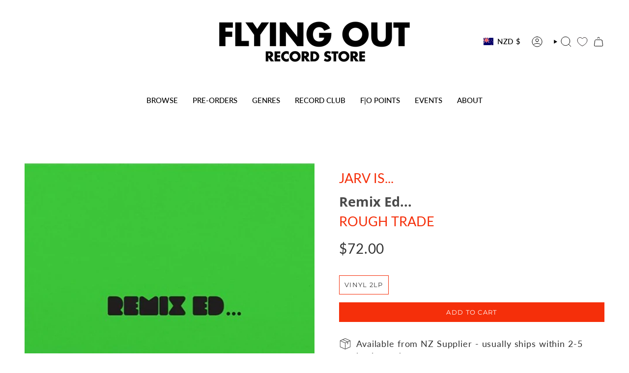

--- FILE ---
content_type: text/html; charset=utf-8
request_url: https://flyingout.co.nz/products/jarv-is-remix-ed?section_id=api-product-grid-item
body_size: 632
content:
<div id="shopify-section-api-product-grid-item" class="shopify-section">

<div data-api-content>
<div class="grid-item product-item  product-item--left product-item--outer-text  "
    id="product-item--api-product-grid-item-6747457847358"
    data-grid-item
    
  >
    <div class="product-item__image" data-product-image>
      <a class="product-link" href="/products/jarv-is-remix-ed" aria-label="Remix Ed..." data-product-link="/products/jarv-is-remix-ed"><div class="product-item__bg" data-product-image-default><figure class="image-wrapper image-wrapper--cover lazy-image lazy-image--backfill is-loading" style="--aspect-ratio: 1;" data-aos="img-in"
  data-aos-delay="||itemAnimationDelay||"
  data-aos-duration="800"
  data-aos-anchor="||itemAnimationAnchor||"
  data-aos-easing="ease-out-quart"><img src="//flyingout.co.nz/cdn/shop/products/JARVIS...-RemixEd...2LP.jpg?crop=center&amp;height=499&amp;v=1635891336&amp;width=499" alt="" width="499" height="499" loading="eager" srcset="//flyingout.co.nz/cdn/shop/products/JARVIS...-RemixEd...2LP.jpg?v=1635891336&amp;width=136 136w, //flyingout.co.nz/cdn/shop/products/JARVIS...-RemixEd...2LP.jpg?v=1635891336&amp;width=160 160w, //flyingout.co.nz/cdn/shop/products/JARVIS...-RemixEd...2LP.jpg?v=1635891336&amp;width=180 180w, //flyingout.co.nz/cdn/shop/products/JARVIS...-RemixEd...2LP.jpg?v=1635891336&amp;width=220 220w, //flyingout.co.nz/cdn/shop/products/JARVIS...-RemixEd...2LP.jpg?v=1635891336&amp;width=254 254w, //flyingout.co.nz/cdn/shop/products/JARVIS...-RemixEd...2LP.jpg?v=1635891336&amp;width=284 284w, //flyingout.co.nz/cdn/shop/products/JARVIS...-RemixEd...2LP.jpg?v=1635891336&amp;width=292 292w, //flyingout.co.nz/cdn/shop/products/JARVIS...-RemixEd...2LP.jpg?v=1635891336&amp;width=320 320w, //flyingout.co.nz/cdn/shop/products/JARVIS...-RemixEd...2LP.jpg?v=1635891336&amp;width=480 480w, //flyingout.co.nz/cdn/shop/products/JARVIS...-RemixEd...2LP.jpg?v=1635891336&amp;width=499 499w" sizes="100vw" fetchpriority="high" class=" is-loading ">
</figure>

<div class="product-item__bg__inner" data-variant-title="Vinyl 2LP"><figure class="image-wrapper image-wrapper--cover lazy-image lazy-image--backfill is-loading" style="--aspect-ratio: 1;"><img src="//flyingout.co.nz/cdn/shop/products/JARVIS...-RemixEd...2LP.jpg?crop=center&amp;height=499&amp;v=1635891336&amp;width=499" alt="Remix Ed..." width="499" height="499" loading="lazy" srcset="//flyingout.co.nz/cdn/shop/products/JARVIS...-RemixEd...2LP.jpg?v=1635891336&amp;width=136 136w, //flyingout.co.nz/cdn/shop/products/JARVIS...-RemixEd...2LP.jpg?v=1635891336&amp;width=160 160w, //flyingout.co.nz/cdn/shop/products/JARVIS...-RemixEd...2LP.jpg?v=1635891336&amp;width=180 180w, //flyingout.co.nz/cdn/shop/products/JARVIS...-RemixEd...2LP.jpg?v=1635891336&amp;width=220 220w, //flyingout.co.nz/cdn/shop/products/JARVIS...-RemixEd...2LP.jpg?v=1635891336&amp;width=254 254w, //flyingout.co.nz/cdn/shop/products/JARVIS...-RemixEd...2LP.jpg?v=1635891336&amp;width=284 284w, //flyingout.co.nz/cdn/shop/products/JARVIS...-RemixEd...2LP.jpg?v=1635891336&amp;width=292 292w, //flyingout.co.nz/cdn/shop/products/JARVIS...-RemixEd...2LP.jpg?v=1635891336&amp;width=320 320w, //flyingout.co.nz/cdn/shop/products/JARVIS...-RemixEd...2LP.jpg?v=1635891336&amp;width=480 480w, //flyingout.co.nz/cdn/shop/products/JARVIS...-RemixEd...2LP.jpg?v=1635891336&amp;width=499 499w" sizes="100vw" class=" is-loading ">
</figure>
</div></div></a>

      
    </div>

    <div class="product-information"
      style="--swatch-size: var(--swatch-size-filters);"
      data-product-information>
      <div class="product-item__info">
        <a class="product-link" href="/products/jarv-is-remix-ed" data-product-link="/products/jarv-is-remix-ed">
          <p class="product-item__title artist">JARV IS...</p>
          <p class="product-item__title">Remix Ed...</p>
          <p class="product-item__title vendor">ROUGH TRADE</p>

          <div class="product-item__price__holder"><div class="product-item__price" data-product-price>
              
<span class="price">
  
    <span class="new-price">
      
$72.00
</span>
    
  
</span>

            </div>
          </div>
        </a></div>
    </div>
  </div></div></div>